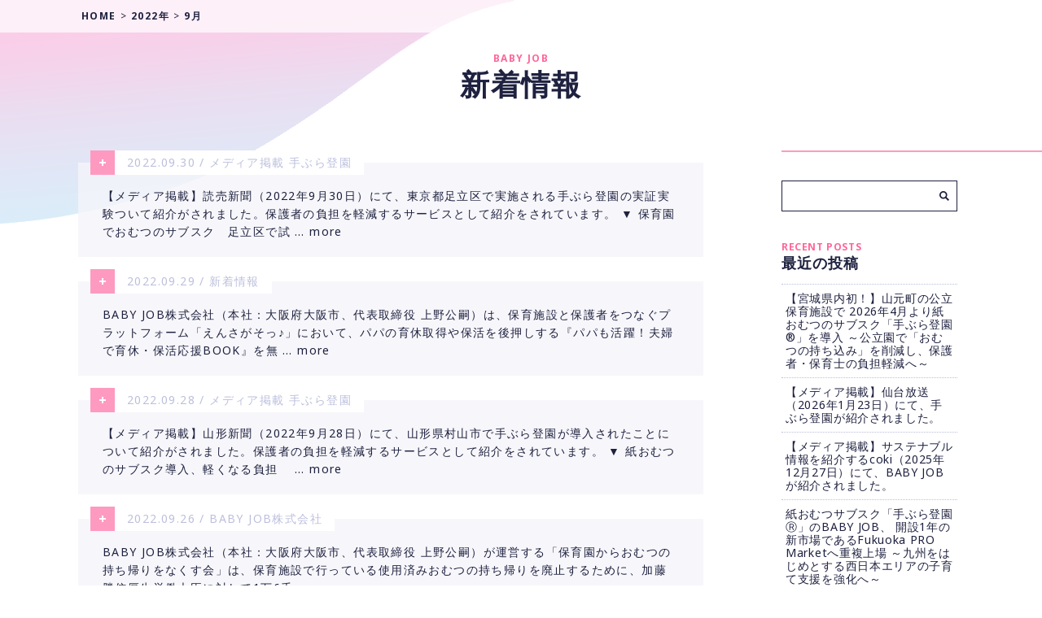

--- FILE ---
content_type: text/html; charset=UTF-8
request_url: https://baby-job.co.jp/2022/09/
body_size: 28658
content:
<!DOCTYPE html>
<html lang="ja">
<head prefix="og: http://ogp.me/ns# fb: http://ogp.me/ns/fb# article: http://ogp.me/ns/article#">
  <meta charset="UTF-8">
  <meta name="viewport" content="width=device-width,minimum-scale=1">
  <meta http-equiv="X-UA-Compatible" content="IE=edge">
  <meta name="format-detection" content="telephone=no">
  <title>  2022  9月 | BABYJOB株式会社</title>
  <!-- Google Tag Manager -->
  <script>(function(w,d,s,l,i){w[l]=w[l]||[];w[l].push({'gtm.start':
  new Date().getTime(),event:'gtm.js'});var f=d.getElementsByTagName(s)[0],
  j=d.createElement(s),dl=l!='dataLayer'?'&l='+l:'';j.async=true;j.src=
  'https://www.googletagmanager.com/gtm.js?id='+i+dl;f.parentNode.insertBefore(j,f);
  })(window,document,'script','dataLayer','GTM-WF4KH46');</script>
  <!-- End Google Tag Manager -->
  <!--css-->
  <link href="https://baby-job.co.jp/wp/wp-content/themes/ssmother/style.css" rel="stylesheet">
  <link rel="stylesheet" href="https://baby-job.co.jp/wp/wp-content/themes/ssmother/css/archive.css" type="text/css" />

  <!-- jQuery -->
  <script src="https://baby-job.co.jp/wp/wp-content/themes/ssmother/js/jquery-3.3.1.min.js"></script>

  <!-- object fit -->
  <script src="https://baby-job.co.jp/wp/wp-content/themes/ssmother/js/object-fit/ofi.min.js"></script>

  <!-- slick -->
  <link rel="stylesheet" href="https://baby-job.co.jp/wp/wp-content/themes/ssmother/css/slick/slick.css">
  <link rel="stylesheet" href="https://baby-job.co.jp/wp/wp-content/themes/ssmother/css/slick/slick-theme.less">
  <script src="https://baby-job.co.jp/wp/wp-content/themes/ssmother/js/slick/slick.min.js"></script>
<!---->
<meta name='robots' content='max-image-preview:large' />
<link rel='dns-prefetch' href='//s.w.org' />
		<script type="text/javascript">
			window._wpemojiSettings = {"baseUrl":"https:\/\/s.w.org\/images\/core\/emoji\/13.0.1\/72x72\/","ext":".png","svgUrl":"https:\/\/s.w.org\/images\/core\/emoji\/13.0.1\/svg\/","svgExt":".svg","source":{"concatemoji":"https:\/\/baby-job.co.jp\/wp\/wp-includes\/js\/wp-emoji-release.min.js?ver=5.7.11"}};
			!function(e,a,t){var n,r,o,i=a.createElement("canvas"),p=i.getContext&&i.getContext("2d");function s(e,t){var a=String.fromCharCode;p.clearRect(0,0,i.width,i.height),p.fillText(a.apply(this,e),0,0);e=i.toDataURL();return p.clearRect(0,0,i.width,i.height),p.fillText(a.apply(this,t),0,0),e===i.toDataURL()}function c(e){var t=a.createElement("script");t.src=e,t.defer=t.type="text/javascript",a.getElementsByTagName("head")[0].appendChild(t)}for(o=Array("flag","emoji"),t.supports={everything:!0,everythingExceptFlag:!0},r=0;r<o.length;r++)t.supports[o[r]]=function(e){if(!p||!p.fillText)return!1;switch(p.textBaseline="top",p.font="600 32px Arial",e){case"flag":return s([127987,65039,8205,9895,65039],[127987,65039,8203,9895,65039])?!1:!s([55356,56826,55356,56819],[55356,56826,8203,55356,56819])&&!s([55356,57332,56128,56423,56128,56418,56128,56421,56128,56430,56128,56423,56128,56447],[55356,57332,8203,56128,56423,8203,56128,56418,8203,56128,56421,8203,56128,56430,8203,56128,56423,8203,56128,56447]);case"emoji":return!s([55357,56424,8205,55356,57212],[55357,56424,8203,55356,57212])}return!1}(o[r]),t.supports.everything=t.supports.everything&&t.supports[o[r]],"flag"!==o[r]&&(t.supports.everythingExceptFlag=t.supports.everythingExceptFlag&&t.supports[o[r]]);t.supports.everythingExceptFlag=t.supports.everythingExceptFlag&&!t.supports.flag,t.DOMReady=!1,t.readyCallback=function(){t.DOMReady=!0},t.supports.everything||(n=function(){t.readyCallback()},a.addEventListener?(a.addEventListener("DOMContentLoaded",n,!1),e.addEventListener("load",n,!1)):(e.attachEvent("onload",n),a.attachEvent("onreadystatechange",function(){"complete"===a.readyState&&t.readyCallback()})),(n=t.source||{}).concatemoji?c(n.concatemoji):n.wpemoji&&n.twemoji&&(c(n.twemoji),c(n.wpemoji)))}(window,document,window._wpemojiSettings);
		</script>
		<style type="text/css">
img.wp-smiley,
img.emoji {
	display: inline !important;
	border: none !important;
	box-shadow: none !important;
	height: 1em !important;
	width: 1em !important;
	margin: 0 .07em !important;
	vertical-align: -0.1em !important;
	background: none !important;
	padding: 0 !important;
}
</style>
	<link rel='stylesheet' id='wp-block-library-css'  href='https://baby-job.co.jp/wp/wp-includes/css/dist/block-library/style.min.css?ver=5.7.11' type='text/css' media='all' />
<link rel="https://api.w.org/" href="https://baby-job.co.jp/wp-json/" /><link rel="EditURI" type="application/rsd+xml" title="RSD" href="https://baby-job.co.jp/wp/xmlrpc.php?rsd" />
<link rel="wlwmanifest" type="application/wlwmanifest+xml" href="https://baby-job.co.jp/wp/wp-includes/wlwmanifest.xml" /> 
<meta name="generator" content="WordPress 5.7.11" />
<style type="text/css">.recentcomments a{display:inline !important;padding:0 !important;margin:0 !important;}</style>
<!-- BEGIN: WP Social Bookmarking Light HEAD --><script>
    (function (d, s, id) {
        var js, fjs = d.getElementsByTagName(s)[0];
        if (d.getElementById(id)) return;
        js = d.createElement(s);
        js.id = id;
        js.src = "//connect.facebook.net/en_US/sdk.js#xfbml=1&version=v2.7";
        fjs.parentNode.insertBefore(js, fjs);
    }(document, 'script', 'facebook-jssdk'));
</script>
<style type="text/css">.wp_social_bookmarking_light{
    border: 0 !important;
    padding: 10px 0 20px 0 !important;
    margin: 0 !important;
}
.wp_social_bookmarking_light div{
    float: left !important;
    border: 0 !important;
    padding: 0 !important;
    margin: 0 5px 0px 0 !important;
    min-height: 30px !important;
    line-height: 18px !important;
    text-indent: 0 !important;
}
.wp_social_bookmarking_light img{
    border: 0 !important;
    padding: 0;
    margin: 0;
    vertical-align: top !important;
}
.wp_social_bookmarking_light_clear{
    clear: both !important;
}
#fb-root{
    display: none;
}
.wsbl_facebook_like iframe{
    max-width: none !important;
}
.wsbl_pinterest a{
    border: 0px !important;
}
</style>
<!-- END: WP Social Bookmarking Light HEAD -->
		<style type="text/css" id="wp-custom-css">
			.mT20 {
	margin-top: 20px;
}

.policy_list ol {
    list-style: decimal;
    padding-top: 5px;
    padding-left: 1.5em;
}		</style>
		</head>


<body class="archive date" id="target">
  <!-- Google Tag Manager (noscript) -->
  <noscript><iframe src="https://www.googletagmanager.com/ns.html?id=GTM-WF4KH46"
  height="0" width="0" style="display:none;visibility:hidden"></iframe></noscript>
  <!-- End Google Tag Manager (noscript) -->
  <header class="header">


    <div class="breadcrumbs cf"><!-- パン屑リスト -->
      <div class="breadcrumbs__inr inr_base_width">
        <nav id="breadcrumb"><ol itemscope itemtype="http://schema.org/BreadcrumbList"><li itemprop="itemListElement" itemscope itemtype="http://schema.org/ListItem"><a itemprop="item" href="https://baby-job.co.jp"><span itemprop="name">HOME</span></a><meta itemprop="position" content="1" /></li>&gt;<li itemprop="itemListElement" itemscope itemtype="http://schema.org/ListItem"><a itemprop="item" href="https://baby-job.co.jp/2022/"><span itemprop="name">2022年</span></a><meta itemprop="position" content="2" /></li>&gt;<li itemprop="itemListElement" itemscope itemtype="http://schema.org/ListItem"><span itemprop="name">9月</span><meta itemprop="position" content="3" /></li></ol></nav>      </div>
    </div>
    <!-- /breadcrumbs -->

    <div class="header_content">
      <div class="header_content__lower">
        <h1 class="header_content__lower__heading"><span>BABY JOB</span>新着情報</h1>
      </div>
    </div>
    <!-- /header_content -->


  </header>
  <!-- ▲END header -->

  <div class="wrapper">
    <main>
      <article>
        <section class="news">
          <div class="newslist">
            <ul class="newslist__list">
              <!-- ループ開始 -->
                            <li class="newslist__list__item">
                <div class="newslist__list__item__label">
                  <p class="newslist__list__item__label__date">2022.09.30 / <a href="https://baby-job.co.jp/information/%e3%83%a1%e3%83%87%e3%82%a3%e3%82%a2%e6%8e%b2%e8%bc%89/" rel="category tag">メディア掲載</a> <a href="https://baby-job.co.jp/information/omutsu-information/" rel="category tag">手ぶら登園</a></p>
                </div>
                <p class="newslist__list__item__read"><a href="https://baby-job.co.jp/2022/09/30/news-20220930/">【メディア掲載】読売新聞（2022年9月30日）にて、東京都足立区で実施される手ぶら登園の実証実験ついて紹介がされました。保護者の負担を軽減するサービスとして紹介をされています。 ▼ 保育園でおむつのサブスク　足立区で試 &#8230; more </a></p>
              </li>

              <!-- “else”部分を除いたループ終了 -->
                            <li class="newslist__list__item">
                <div class="newslist__list__item__label">
                  <p class="newslist__list__item__label__date">2022.09.29 / <a href="https://baby-job.co.jp/information/" rel="category tag">新着情報</a></p>
                </div>
                <p class="newslist__list__item__read"><a href="https://baby-job.co.jp/2022/09/29/news-20220929/">BABY JOB株式会社（本社：大阪府大阪市、代表取締役 上野公嗣）は、保育施設と保護者をつなぐプラットフォーム「えんさがそっ♪」において、パパの育休取得や保活を後押しする『パパも活躍！夫婦で育休・保活応援BOOK』を無 &#8230; more </a></p>
              </li>

              <!-- “else”部分を除いたループ終了 -->
                            <li class="newslist__list__item">
                <div class="newslist__list__item__label">
                  <p class="newslist__list__item__label__date">2022.09.28 / <a href="https://baby-job.co.jp/information/%e3%83%a1%e3%83%87%e3%82%a3%e3%82%a2%e6%8e%b2%e8%bc%89/" rel="category tag">メディア掲載</a> <a href="https://baby-job.co.jp/information/omutsu-information/" rel="category tag">手ぶら登園</a></p>
                </div>
                <p class="newslist__list__item__read"><a href="https://baby-job.co.jp/2022/09/28/news-20220928/">【メディア掲載】山形新聞（2022年9月28日）にて、山形県村山市で手ぶら登園が導入されたことについて紹介がされました。保護者の負担を軽減するサービスとして紹介をされています。 ▼ 紙おむつのサブスク導入、軽くなる負担　 &#8230; more </a></p>
              </li>

              <!-- “else”部分を除いたループ終了 -->
                            <li class="newslist__list__item">
                <div class="newslist__list__item__label">
                  <p class="newslist__list__item__label__date">2022.09.26 / <a href="https://baby-job.co.jp/information/babyjob-information/" rel="category tag">BABY JOB株式会社</a></p>
                </div>
                <p class="newslist__list__item__read"><a href="https://baby-job.co.jp/2022/09/26/news-20220926-2/">BABY JOB株式会社（本社：大阪府大阪市、代表取締役 上野公嗣）が運営する「保育園からおむつの持ち帰りをなくす会」は、保育施設で行っている使用済みおむつの持ち帰りを廃止するために、加藤勝信厚生労働大臣に対して1万6千 &#8230; more </a></p>
              </li>

              <!-- “else”部分を除いたループ終了 -->
                            <li class="newslist__list__item">
                <div class="newslist__list__item__label">
                  <p class="newslist__list__item__label__date">2022.09.26 / <a href="https://baby-job.co.jp/information/" rel="category tag">新着情報</a></p>
                </div>
                <p class="newslist__list__item__read"><a href="https://baby-job.co.jp/2022/09/26/news-20220926/">保育施設と保護者をつなぐプラットフォーム『えんさがそっ♪』を運営するBABY JOB株式会社（本社：大阪府大阪市、代表取締役 上野公嗣）が全国の保護者2,875名を対象に行った調査で、「保活*は誰が行ったか」という質問に &#8230; more </a></p>
              </li>

              <!-- “else”部分を除いたループ終了 -->
                            <li class="newslist__list__item">
                <div class="newslist__list__item__label">
                  <p class="newslist__list__item__label__date">2022.09.15 / <a href="https://baby-job.co.jp/information/omutsu-information/" rel="category tag">手ぶら登園</a></p>
                </div>
                <p class="newslist__list__item__read"><a href="https://baby-job.co.jp/2022/09/15/news-20220915/">BABY JOB株式会社（本社：大阪府大阪市、代表取締役 上野公嗣）は、2022年9月より山形県村山市の公立保育施設において、保育施設向け紙おむつのサブスク「手ぶら登園」が利用されることをお知らせします。東北地方の公立保 &#8230; more </a></p>
              </li>

              <!-- “else”部分を除いたループ終了 -->
                            <li class="newslist__list__item">
                <div class="newslist__list__item__label">
                  <p class="newslist__list__item__label__date">2022.09.14 / <a href="https://baby-job.co.jp/information/babyjob-information/" rel="category tag">BABY JOB株式会社</a> <a href="https://baby-job.co.jp/information/%e3%83%a1%e3%83%87%e3%82%a3%e3%82%a2%e6%8e%b2%e8%bc%89/" rel="category tag">メディア掲載</a></p>
                </div>
                <p class="newslist__list__item__read"><a href="https://baby-job.co.jp/2022/09/14/news-20220914/">【メディア掲載】 NEXs Tokyo「VISIONING VOICE」（2022年9月14日）にて、BABYJOBが取り上げられました。動画では、3つの「カクシン（核心・革新・確信）」について、代表上野からお話させてい &#8230; more </a></p>
              </li>

              <!-- “else”部分を除いたループ終了 -->
                            <li class="newslist__list__item">
                <div class="newslist__list__item__label">
                  <p class="newslist__list__item__label__date">2022.09.11 / <a href="https://baby-job.co.jp/information/%e3%83%a1%e3%83%87%e3%82%a3%e3%82%a2%e6%8e%b2%e8%bc%89/" rel="category tag">メディア掲載</a> <a href="https://baby-job.co.jp/information/omutsu-information/" rel="category tag">手ぶら登園</a></p>
                </div>
                <p class="newslist__list__item__read"><a href="https://baby-job.co.jp/2022/09/11/news-20220911/">【メディア掲載】読売新聞オンライン（2022年9月11日）にて、愛知県豊橋市と行う手ぶら登園の実証実験が紹介されました。保護者、保育士の負担を軽減するサービスとして紹介をされています。 ▼ おむつ保育園へ定額配送　保護者 &#8230; more </a></p>
              </li>

              <!-- “else”部分を除いたループ終了 -->
                            <li class="newslist__list__item">
                <div class="newslist__list__item__label">
                  <p class="newslist__list__item__label__date">2022.09.07 / <a href="https://baby-job.co.jp/information/%e3%83%a1%e3%83%87%e3%82%a3%e3%82%a2%e6%8e%b2%e8%bc%89/" rel="category tag">メディア掲載</a> <a href="https://baby-job.co.jp/information/omutsu-information/" rel="category tag">手ぶら登園</a></p>
                </div>
                <p class="newslist__list__item__read"><a href="https://baby-job.co.jp/2022/09/07/news-20220907/">【メディア掲載】CBCテレビ「チャント！」（2022年9月7日）にて、愛知県豊橋市と行う手ぶら登園の実証実験が紹介されました。保護者、保育士の負担を軽減するサービスとして紹介をされています。</a></p>
              </li>

              <!-- “else”部分を除いたループ終了 -->
                            <li class="newslist__list__item">
                <div class="newslist__list__item__label">
                  <p class="newslist__list__item__label__date">2022.09.06 / <a href="https://baby-job.co.jp/information/omutsu-information/" rel="category tag">手ぶら登園</a></p>
                </div>
                <p class="newslist__list__item__read"><a href="https://baby-job.co.jp/2022/09/06/news-20220906/">BABY JOB株式会社（本社：大阪府大阪市、代表取締役 上野公嗣）は、2022年8月より神奈川県大和市の全ての公立保育施設において、希望者を対象に保育施設向け紙おむつのサブスク「手ぶら登園」が利用されることをお知らせし &#8230; more </a></p>
              </li>

              <!-- “else”部分を除いたループ終了 -->
                          </ul>

            <div class="pagination">
              <span aria-current="page" class="page-numbers current">1</span>
<a class="page-numbers" href="https://baby-job.co.jp/2022/09/page/2/">2</a>
<a class="next page-numbers" href="https://baby-job.co.jp/2022/09/page/2/"><span>NEXT</span></a>            </div>
            <!-- /pagination -->
          </div>
          <!-- /newslist -->
        </section>
        <!-- /news -->
      </article>
    </main>
    <!-- ▲END main -->

<aside>
  <nav class="snav">
    <ul class="sidebar">
<li id="search-2" class="widget widget_search"><form role="search" method="get" id="searchform" action="/" >
  <input type="text" value="" name="s" id="searchform_input" class="s" />
  <input type="submit" id="searchform_btn" class="searchsubmit" value="" />
</form>
</li>

		<li id="recent-posts-2" class="widget widget_recent_entries">
		<h2 class="widgettitle">最近の投稿</h2>

		<ul>
											<li>
					<a href="https://baby-job.co.jp/2026/01/23/news-20260123-2/">【宮城県内初！】山元町の公立保育施設で 2026年4月より紙おむつのサブスク「手ぶら登園®」を導入 ～公立園で「おむつの持ち込み」を削減し、保護者・保育士の負担軽減へ～</a>
									</li>
											<li>
					<a href="https://baby-job.co.jp/2026/01/23/news-20260123/">【メディア掲載】仙台放送（2026年1月23日）にて、手ぶら登園が紹介されました。</a>
									</li>
											<li>
					<a href="https://baby-job.co.jp/2025/12/27/news-20251227/">【メディア掲載】サステナブル情報を紹介するcoki（2025年12月27日）にて、BABY JOBが紹介されました。</a>
									</li>
											<li>
					<a href="https://baby-job.co.jp/2025/12/26/news-20251226/">紙おむつサブスク「手ぶら登園Ⓡ」のBABY JOB、 開設1年の新市場であるFukuoka PRO Marketへ重複上場 ～九州をはじめとする西日本エリアの子育て支援を強化へ～</a>
									</li>
											<li>
					<a href="https://baby-job.co.jp/2025/12/23/news-20251223/">保育士が使いやすい専用おむつを採用したサブスク「手ぶら登園Ⓡ」、 静岡県沼津市で2026年1月からスタート ～保護者の負担軽減を目指す～</a>
									</li>
					</ul>

		</li>
<li id="recent-comments-2" class="widget widget_recent_comments"><h2 class="widgettitle">最近のコメント</h2>
<ul id="recentcomments"></ul></li>
<li id="archives-2" class="widget widget_archive"><h2 class="widgettitle">アーカイブ</h2>

			<ul>
					<li><a href='https://baby-job.co.jp/2026/01/'>2026年1月</a></li>
	<li><a href='https://baby-job.co.jp/2025/12/'>2025年12月</a></li>
	<li><a href='https://baby-job.co.jp/2025/11/'>2025年11月</a></li>
	<li><a href='https://baby-job.co.jp/2025/10/'>2025年10月</a></li>
	<li><a href='https://baby-job.co.jp/2025/09/'>2025年9月</a></li>
	<li><a href='https://baby-job.co.jp/2025/08/'>2025年8月</a></li>
	<li><a href='https://baby-job.co.jp/2025/07/'>2025年7月</a></li>
	<li><a href='https://baby-job.co.jp/2025/06/'>2025年6月</a></li>
	<li><a href='https://baby-job.co.jp/2025/05/'>2025年5月</a></li>
	<li><a href='https://baby-job.co.jp/2025/04/'>2025年4月</a></li>
	<li><a href='https://baby-job.co.jp/2025/03/'>2025年3月</a></li>
	<li><a href='https://baby-job.co.jp/2025/02/'>2025年2月</a></li>
	<li><a href='https://baby-job.co.jp/2025/01/'>2025年1月</a></li>
	<li><a href='https://baby-job.co.jp/2024/12/'>2024年12月</a></li>
	<li><a href='https://baby-job.co.jp/2024/11/'>2024年11月</a></li>
	<li><a href='https://baby-job.co.jp/2024/10/'>2024年10月</a></li>
	<li><a href='https://baby-job.co.jp/2024/09/'>2024年9月</a></li>
	<li><a href='https://baby-job.co.jp/2024/08/'>2024年8月</a></li>
	<li><a href='https://baby-job.co.jp/2024/07/'>2024年7月</a></li>
	<li><a href='https://baby-job.co.jp/2024/06/'>2024年6月</a></li>
	<li><a href='https://baby-job.co.jp/2024/05/'>2024年5月</a></li>
	<li><a href='https://baby-job.co.jp/2024/04/'>2024年4月</a></li>
	<li><a href='https://baby-job.co.jp/2024/03/'>2024年3月</a></li>
	<li><a href='https://baby-job.co.jp/2024/02/'>2024年2月</a></li>
	<li><a href='https://baby-job.co.jp/2024/01/'>2024年1月</a></li>
	<li><a href='https://baby-job.co.jp/2023/12/'>2023年12月</a></li>
	<li><a href='https://baby-job.co.jp/2023/11/'>2023年11月</a></li>
	<li><a href='https://baby-job.co.jp/2023/10/'>2023年10月</a></li>
	<li><a href='https://baby-job.co.jp/2023/09/'>2023年9月</a></li>
	<li><a href='https://baby-job.co.jp/2023/08/'>2023年8月</a></li>
	<li><a href='https://baby-job.co.jp/2023/07/'>2023年7月</a></li>
	<li><a href='https://baby-job.co.jp/2023/06/'>2023年6月</a></li>
	<li><a href='https://baby-job.co.jp/2023/05/'>2023年5月</a></li>
	<li><a href='https://baby-job.co.jp/2023/04/'>2023年4月</a></li>
	<li><a href='https://baby-job.co.jp/2023/03/'>2023年3月</a></li>
	<li><a href='https://baby-job.co.jp/2023/02/'>2023年2月</a></li>
	<li><a href='https://baby-job.co.jp/2023/01/'>2023年1月</a></li>
	<li><a href='https://baby-job.co.jp/2022/12/'>2022年12月</a></li>
	<li><a href='https://baby-job.co.jp/2022/11/'>2022年11月</a></li>
	<li><a href='https://baby-job.co.jp/2022/10/'>2022年10月</a></li>
	<li><a href='https://baby-job.co.jp/2022/09/' aria-current="page">2022年9月</a></li>
	<li><a href='https://baby-job.co.jp/2022/08/'>2022年8月</a></li>
	<li><a href='https://baby-job.co.jp/2022/07/'>2022年7月</a></li>
	<li><a href='https://baby-job.co.jp/2022/06/'>2022年6月</a></li>
	<li><a href='https://baby-job.co.jp/2022/05/'>2022年5月</a></li>
	<li><a href='https://baby-job.co.jp/2022/04/'>2022年4月</a></li>
	<li><a href='https://baby-job.co.jp/2022/03/'>2022年3月</a></li>
	<li><a href='https://baby-job.co.jp/2022/02/'>2022年2月</a></li>
	<li><a href='https://baby-job.co.jp/2022/01/'>2022年1月</a></li>
	<li><a href='https://baby-job.co.jp/2021/12/'>2021年12月</a></li>
	<li><a href='https://baby-job.co.jp/2021/11/'>2021年11月</a></li>
	<li><a href='https://baby-job.co.jp/2021/10/'>2021年10月</a></li>
	<li><a href='https://baby-job.co.jp/2021/09/'>2021年9月</a></li>
	<li><a href='https://baby-job.co.jp/2021/08/'>2021年8月</a></li>
	<li><a href='https://baby-job.co.jp/2021/07/'>2021年7月</a></li>
	<li><a href='https://baby-job.co.jp/2021/06/'>2021年6月</a></li>
	<li><a href='https://baby-job.co.jp/2021/04/'>2021年4月</a></li>
	<li><a href='https://baby-job.co.jp/2021/03/'>2021年3月</a></li>
	<li><a href='https://baby-job.co.jp/2021/02/'>2021年2月</a></li>
	<li><a href='https://baby-job.co.jp/2021/01/'>2021年1月</a></li>
	<li><a href='https://baby-job.co.jp/2020/12/'>2020年12月</a></li>
	<li><a href='https://baby-job.co.jp/2020/11/'>2020年11月</a></li>
	<li><a href='https://baby-job.co.jp/2020/10/'>2020年10月</a></li>
	<li><a href='https://baby-job.co.jp/2020/09/'>2020年9月</a></li>
	<li><a href='https://baby-job.co.jp/2020/08/'>2020年8月</a></li>
	<li><a href='https://baby-job.co.jp/2020/07/'>2020年7月</a></li>
	<li><a href='https://baby-job.co.jp/2020/06/'>2020年6月</a></li>
	<li><a href='https://baby-job.co.jp/2020/05/'>2020年5月</a></li>
	<li><a href='https://baby-job.co.jp/2020/04/'>2020年4月</a></li>
	<li><a href='https://baby-job.co.jp/2020/03/'>2020年3月</a></li>
	<li><a href='https://baby-job.co.jp/2020/02/'>2020年2月</a></li>
	<li><a href='https://baby-job.co.jp/2019/11/'>2019年11月</a></li>
	<li><a href='https://baby-job.co.jp/2019/10/'>2019年10月</a></li>
	<li><a href='https://baby-job.co.jp/2019/09/'>2019年9月</a></li>
	<li><a href='https://baby-job.co.jp/2019/08/'>2019年8月</a></li>
	<li><a href='https://baby-job.co.jp/2019/07/'>2019年7月</a></li>
	<li><a href='https://baby-job.co.jp/2019/05/'>2019年5月</a></li>
			</ul>

			</li>
<li id="categories-2" class="widget widget_categories"><h2 class="widgettitle">カテゴリー</h2>

			<ul>
					<li class="cat-item cat-item-4"><a href="https://baby-job.co.jp/information/babyjob-information/">BABY JOB株式会社</a>
</li>
	<li class="cat-item cat-item-16"><a href="https://baby-job.co.jp/information/%e3%81%88%e3%82%93%e3%81%95%e3%81%8c%e3%81%9d%e3%81%a3%e2%99%aa/">えんさがそっ♪</a>
</li>
	<li class="cat-item cat-item-17"><a href="https://baby-job.co.jp/information/%e3%83%97%e3%83%ac%e3%82%b9%e3%83%aa%e3%83%aa%e3%83%bc%e3%82%b9/">プレスリリース</a>
</li>
	<li class="cat-item cat-item-7"><a href="https://baby-job.co.jp/information/%e3%83%a1%e3%83%87%e3%82%a3%e3%82%a2%e6%8e%b2%e8%bc%89/">メディア掲載</a>
</li>
	<li class="cat-item cat-item-5"><a href="https://baby-job.co.jp/information/omutsu-information/">手ぶら登園</a>
</li>
	<li class="cat-item cat-item-1"><a href="https://baby-job.co.jp/information/">新着情報</a>
</li>
	<li class="cat-item cat-item-15"><a href="https://baby-job.co.jp/information/%e8%aa%b0%e3%81%a7%e3%82%82%e6%b1%ba%e6%b8%88-information/">誰でも決済</a>
</li>
			</ul>

			</li>
    </ul>
  </nav>
  <!-- /snav -->
</aside>
<!-- ▲END aside -->
  </div>
  <!-- ▲END wrapper -->

<!-- responsive menu -->
<script>
  $('.nav-button').on('click',function(){
    if( $(this).hasClass('active') ){
      $(this).removeClass('active');
      $('.nav-wrap').addClass('close').removeClass('open');
    }else {
      $(this).addClass('active');
      $('.nav-wrap').addClass('open').removeClass('close');
    }
  });
</script>
<!-- ▲END responsive menu -->

<!-- page scroll -->
<script>
  $('a[href^="#"]').not('.noscroll').on('click', function() {
   var speed = 300;
   var easing = 'swing';
   var href= $(this).attr("href");
   var target = $(href == "#" || href == "" ? 'html' : href);
   var position = target.offset().top;
   $('html, body').animate({scrollTop:position}, speed, easing);
   return false;
  });
</script>
<!-- ▲END page scroll -->

<!-- object fit -->
<script>
  objectFitImages('.fit-img');
</script>
<!-- ▲END object fit -->

<!-- slick -->
<script type="text/javascript" charset="utf-8">
$(function() {
    $('.slick-slider').slick({
      arrows: false,
      autoplay: true,
      dots: false,
      speed: 300,
      fade: true,
      cssEase: 'linear'
    });
});
</script>
<!-- ▲END slick -->

<!-- JSON-LD -->
<script type="application/ld+json">
{
  "@context": "http://schema.org",
  "@type": "Organization",
  "name": "",
  "url": "https://baby-job.co.jp/2022/09/",
  "description": "",
  "logo": "/wp-content/themes/ssmother/images/common/img_logo01.png",
  "sameAs": [
    "https://www.facebook.com/babyjob.japan/",
    "https://twitter.com/babyjob_"
  ]
}
</script>
<!-- ▲END JSON-LD -->


<!-- BEGIN: WP Social Bookmarking Light FOOTER -->    <script>!function(d,s,id){var js,fjs=d.getElementsByTagName(s)[0],p=/^http:/.test(d.location)?'http':'https';if(!d.getElementById(id)){js=d.createElement(s);js.id=id;js.src=p+'://platform.twitter.com/widgets.js';fjs.parentNode.insertBefore(js,fjs);}}(document, 'script', 'twitter-wjs');</script><!-- END: WP Social Bookmarking Light FOOTER -->
<script type='text/javascript' src='https://baby-job.co.jp/wp/wp-includes/js/wp-embed.min.js?ver=5.7.11' id='wp-embed-js'></script>
</body>
</html>


--- FILE ---
content_type: text/css
request_url: https://baby-job.co.jp/wp/wp-content/themes/ssmother/style.css
body_size: 58625
content:
@charset "UTF-8";
/*
Theme Name: SUPER STRONG MOTHER
Theme URI:
Author:
Author URI:
Description:
Version: 1.0
*/
/*---font------------------------------------------------------------------*/
@import url("https://fonts.googleapis.com/css?family=Noto+Sans:400,700");
/*---base------------------------------------------------------------------*/
/* reset
========================================================================== */
body,
div,
pre,
p,
blockquote,
dl,
dt,
dd,
ul,
ol,
li,
h1,
h2,
h3,
h4,
h5,
h6,
form,
fieldset,
th,
td,
figure,
figcaption {
  margin: 0;
  padding: 0;
}

input,
textarea {
  margin: 0;
  font-size: 100%;
}

label {
  cursor: pointer;
}

table {
  border-collapse: collapse;
  border-spacing: 0;
  font-size: 100%;
}

fieldset,
img {
  border: 0;
}

img {
  max-width: 100%;
  height: auto;
  vertical-align: top;
}

address,
caption,
cite,
code,
dfn,
em,
th,
var {
  font-style: normal;
  font-weight: normal;
}

ol,
ul {
  list-style: none;
}

caption,
th {
  text-align: left;
}

h1,
h2,
h3,
h4,
h5,
h6 {
  font-size: 100%;
  font-weight: normal;
}

q:after,
q:before {
  content: '';
}

a,
input {
  outline: none;
}

input,
textarea {
  border-radius: 0;
}

input[type="button"],
input[type="submit"] {
  -webkit-appearance: none;
  border: none;
  cursor: pointer;
}

abbr,
acronym {
  border: 0;
}

html {
  font-size: 62.5%;
  -webkit-tap-highlight-color: transparent;
  -moz-box-sizing: border-box;
  -webkit-box-sizing: border-box;
  box-sizing: border-box;
}

*,
*:after,
*:before {
  -moz-box-sizing: border-box;
  -webkit-box-sizing: border-box;
  box-sizing: border-box;
}

body {
  font-family: "Noto Sans", sans-serif, "Helvetica Neue", "Segoe UI", "ヒラギノ角ゴ ProN W3", Hiragino Kaku Gothic ProN, Arial, "メイリオ", Meiryo, sans-serif;
  font-size: 1.4rem;
  line-height: 1.6;
  letter-spacing: .1em;
  color: #1E213F;
  word-wrap: break-word;
  overflow-wrap: break-word;
  -webkit-text-size-adjust: 100%;
  font-style: normal;
  font-weight: 400;
}

@media screen and (max-width: 767px) {
  body {
    font-size: 1.4rem;
  }
}

a {
  color: #5C77FB;
  text-decoration: none;
  -webkit-tap-highlight-color: transparent;
  -webkit-transition-property: all;
  transition-property: all;
  -webkit-transition-duration: .5s;
  transition-duration: .5s;
}

a:hover {
  opacity: 0.7;
}

/* all
---------------------------------------------------------------------------------------*/
.text_center {
  text-align: center;
}

.text_right {
  text-align: right;
}

.text_left {
  text-align: left;
}

@media screen and (max-width: 767px) {
  .pc_only {
    display: none !important;
  }
}

@media screen and (min-width: 768px) {
  .sp_only {
    display: none !important;
  }
}

/* animate
---------------------------------------------------------------------------------------*/
.fade_first_message,
.fadebox {
  opacity: 0;
}

.animated {
  -webkit-animation-duration: 1s;
  animation-duration: 1s;
  -webkit-animation-fill-mode: both;
  animation-fill-mode: both;
}

.animated-slow {
  -webkit-animation-duration: 3s;
  animation-duration: 3s;
  -webkit-animation-fill-mode: both;
  animation-fill-mode: both;
}

.animated.infinite {
  -webkit-animation-iteration-count: infinite;
  animation-iteration-count: infinite;
}

@-webkit-keyframes fadeIn {
  from {
    opacity: 0;
  }
  to {
    opacity: 1;
  }
}

@keyframes fadeIn {
  from {
    opacity: 0;
  }
  to {
    opacity: 1;
  }
}

.fadeIn {
  -webkit-animation-name: fadeIn;
  animation-name: fadeIn;
}

@-webkit-keyframes fadeInUp {
  from {
    opacity: 0;
    -webkit-transform: translate3d(0, 15px, 0);
    transform: translate3d(0, 15px, 0);
  }
  to {
    opacity: 1;
    -webkit-transform: none;
    transform: none;
  }
}

@keyframes fadeInUp {
  from {
    opacity: 0;
    -webkit-transform: translate3d(0, 15px, 0);
    transform: translate3d(0, 15px, 0);
  }
  to {
    opacity: 1;
    -webkit-transform: none;
    transform: none;
  }
}

.fadeInUp {
  -webkit-animation-name: fadeInUp;
  animation-name: fadeInUp;
}

/* layout
---------------------------------------------------------------------------------------*/
.inr_base_width {
  max-width: 1120px;
  width: 100%;
  padding-left: 20px;
  padding-right: 20px;
  margin: 0 auto;
}

.sectionblock {
  padding-top: 120px;
  padding-bottom: 120px;
}

@media screen and (max-width: 767px) {
  .sectionblock {
    padding-top: 60px;
    padding-bottom: 60px;
  }
}

.inr_hover_width {
  max-width: 1120px;
  width: 100%;
  padding-left: 20px;
  padding-right: 20px;
  margin: -80px auto 0;
}

@media screen and (max-width: 767px) {
  .inr_hover_width {
    margin: -20px auto 0;
  }
}

.sectionblock_hover {
  margin-top: -80px;
  padding-bottom: 120px;
  position: relative;
}
.entry-form .sectionblock_hover {
  margin-top: 0;
}

@media screen and (max-width: 767px) {
  .sectionblock_hover {
    margin-top: -20px;
    padding-bottom: 120px;
  }
}

body.page-template-default main,
body.error404 main {
  background: url(images/common/bg_gradation_bottom.png) right bottom no-repeat;
}

body.archive .wrapper,
body.single .wrapper,
body.search .wrapper {
  width: 100%;
  display: -webkit-flex;
  display: flex;
  -webkit-flex-wrap: nowrap;
  /* Safari */
  flex-wrap: nowrap;
  -webkit-justify-content: space-between;
  /* Safari */
  justify-content: space-between;
  background: url(images/common/bg_gradation_bottom.png) right bottom no-repeat;
}

@media screen and (max-width: 767px) {
  body.archive .wrapper,
  body.single .wrapper,
  body.search .wrapper {
    -webkit-flex-wrap: wrap;
    /* Safari */
    flex-wrap: wrap;
  }
}

body.archive .wrapper main,
body.single .wrapper main,
body.search .wrapper main {
  width: 70%;
  padding-left: 5%;
  padding-bottom: 120px;
  display: -webkit-flex;
  display: flex;
  -webkit-flex-wrap: nowrap;
  /* Safari */
  flex-wrap: nowrap;
  -webkit-justify-content: center;
  /* Safari */
  justify-content: center;
}

@media screen and (max-width: 767px) {
  body.archive .wrapper main,
  body.single .wrapper main,
  body.search .wrapper main {
    width: 100%;
    padding-right: 5%;
    padding-left: 5%;
  }
}

body.archive .wrapper main article,
body.single .wrapper main article,
body.search .wrapper main article {
  max-width: 768px;
  width: 100%;
}

body.archive .wrapper aside,
body.single .wrapper aside,
body.search .wrapper aside {
  width: 25%;
  border-top: 2px solid #FE9AC0;
  padding-right: 5%;
  padding-bottom: 120px;
  display: -webkit-flex;
  display: flex;
  -webkit-flex-wrap: nowrap;
  /* Safari */
  flex-wrap: nowrap;
  -webkit-justify-content: flex-start;
  /* Safari */
  justify-content: flex-start;
}

@media screen and (max-width: 767px) {
  body.archive .wrapper aside,
  body.single .wrapper aside,
  body.search .wrapper aside {
    width: 100%;
    padding-right: 5%;
    padding-left: 5%;
  }
}

body.archive .wrapper aside nav,
body.single .wrapper aside nav,
body.search .wrapper aside nav {
  max-width: 216px;
  width: 100%;
}

/* clearfix
---------------------------------------------------------------------------------------*/
.clr:after {
  content: " ";
  display: block;
  height: 0;
  line-height: 0;
  clear: both;
  visibility: hidden;
}

.clr {
  display: inline-block;
  min-height: 1%;
}

/* Hides from IE-mac \*/
* html .clr {
  height: 1%;
}

.clr {
  display: block;
}

/* btn
---------------------------------------------------------------------------------------*/
/*

  リンクボタンベース

*/
.linkbtn_base {
  width: 100%;
  text-align: center;
}

.linkbtn_base a {
  font-weight: bold;
  line-height: 1.2;
  display: inline-block;
  padding: 19px 44px;
  border: 1px solid #1E213F;
  color: #1E213F;
  position: relative;
  -webkit-transition-property: all;
  transition-property: all;
  -webkit-transition-duration: .5s;
  transition-duration: .5s;
}

.linkbtn_base a:after {
  position: absolute;
  top: 50%;
  right: -11px;
  transform: translateY(-50%) translateX(0%);
  content: '';
  display: block;
  width: 23px;
  height: 8px;
  background: url(images/common/icon_arrow_link_text.svg) center no-repeat;
  background-size: 23px 8px;
  -webkit-transition-property: all;
  transition-property: all;
  -webkit-transition-duration: .5s;
  transition-duration: .5s;
}

.linkbtn_base a:hover {
  background: rgba(92, 119, 251, 0.1);
}

.linkbtn_base a:hover:after {
  right: -17px;
}

/*

  リンクボタンベース

*/
.linkbtn_general a {
  font-weight: bold;
  line-height: 1.2;
  display: inline-block;
  padding: 19px 44px;
  border: 1px solid #1E213F;
  color: #1E213F;
  position: relative;
  -webkit-transition-property: all;
  transition-property: all;
  -webkit-transition-duration: .5s;
  transition-duration: .5s;
}

.linkbtn_general a:after {
  position: absolute;
  top: 50%;
  right: -11px;
  transform: translateY(-50%) translateX(0%);
  content: '';
  display: block;
  width: 23px;
  height: 8px;
  background: url(images/common/icon_arrow_link_text.svg) center no-repeat;
  background-size: 23px 8px;
  -webkit-transition-property: all;
  transition-property: all;
  -webkit-transition-duration: .5s;
  transition-duration: .5s;
}

.linkbtn_general a:hover {
  background: rgba(92, 119, 251, 0.1);
}

.linkbtn_general a:hover:after {
  right: -17px;
}

/* header
---------------------------------------------------------------------------------------*/
/*

  ナビゲーションバー

*/
.navbar {
  position: fixed;
  width: 100%;
  background: rgba(255, 255, 255, 0.7);
  z-index: 5;
  box-shadow: 0px 3px 6px rgba(0, 0, 0, 0.1);
}

.navbar__inr {
  padding-top: 15px;
  padding-bottom: 15px;
  display: -webkit-flex;
  display: flex;
  -webkit-flex-wrap: nowrap;
  /* Safari */
  flex-wrap: nowrap;
  -webkit-justify-content: space-between;
  /* Safari */
  justify-content: space-between;
  -webkit-align-items: center;
  /* Safari */
  align-items: center;
}

.navbar__inr__logo {
  width: 260px;
}

.navbar__inr__sns_pc {
  width: 90px;
  display: -webkit-flex;
  display: flex;
  -webkit-flex-wrap: nowrap;
  /* Safari */
  flex-wrap: nowrap;
  -webkit-justify-content: space-between;
  /* Safari */
  justify-content: space-between;
}

.navbar__inr__sns_pc img {
  width: 40px;
  height: 40px;
}

/*

  ナビゲーション

*/
.nav-button {
  display: none;
}

@media screen and (max-width: 767px) {
  .gnav {
    padding: 15px 5%;
  }
}

.menu a {
  text-decoration: none;
  font-size: 14px;
  font-weight: bold;
  color: #1E213F;
}

.menu li {
  display: inline-block;
  margin: 0 7px;
}

.sns_sp {
  width: 90px;
  display: -webkit-flex;
  display: flex;
  -webkit-flex-wrap: nowrap;
  /* Safari */
  flex-wrap: nowrap;
  -webkit-justify-content: space-between;
  /* Safari */
  justify-content: space-between;
}

.sns_sp img {
  width: 40px;
  height: 40px;
}

.nav-wrap.open {
  display: block;
}

.nav-wrap.close {
  display: none;
}

@media screen and (min-width: 768px) {
  .nav-wrap {
    display: block !important;
  }
}

.content {
  padding: 20px;
}

@media screen and (max-width: 767px) {
  .nav-button {
    display: block;
    cursor: pointer;
  }
  .nav-wrap {
    position: fixed;
    left: 0;
    top: 0;
    display: none;
    z-index: 10;
    background-color: rgba(0, 0, 0, 0.7);
    width: 100%;
    height: 100%;
  }
  .nav-wrap .nav {
    height: 100%;
    position: relative;
    overflow-x: hidden;
    overflow-y: auto;
  }
  .nav-wrap .menu li {
    display: block;
    margin: 1.6em 0;
  }
  .nav-wrap .menu li a {
    color: #fff;
    font-size: 18px;
  }
  /*メニューボタンのエフェクト*/
  .nav-button,
  .nav-button span {
    display: inline-block;
    transition: all 0.4s;
    box-sizing: border-box;
  }
  .nav-button {
    z-index: 20;
    position: relative;
    width: 40px;
    height: 36px;
  }
  .nav-button span {
    position: absolute;
    left: 0;
    width: 100%;
    height: 4px;
    background-color: #FE9AC0;
    border-radius: 2px;
  }
  .nav-button span:nth-of-type(1) {
    top: 0;
  }
  .nav-button span:nth-of-type(2) {
    top: 16px;
  }
  .nav-button span:nth-of-type(3) {
    bottom: 0;
  }
  .nav-button.active span:nth-of-type(1) {
    -webkit-transform: translateY(16px) rotate(-45deg);
    transform: translateY(16px) rotate(-45deg);
  }
  .nav-button.active span:nth-of-type(2) {
    opacity: 0;
  }
  .nav-button.active span:nth-of-type(3) {
    -webkit-transform: translateY(-16px) rotate(45deg);
    transform: translateY(-16px) rotate(45deg);
  }
}

/*

  パン屑リスト

*/
.breadcrumbs {
  position: relative;
  width: 100%;
  background: rgba(255, 255, 255, 0.7);
  z-index: 1;
}

.breadcrumbs__inr {
  padding-top: 13px;
  padding-bottom: 13px;
  font-size: 1.2rem;
  line-height: 1.2;
}

.breadcrumbs__inr ol {
  display: -webkit-flex;
  display: flex;
}

.breadcrumbs__inr ol li {
  margin: 0 5px;
}

.breadcrumbs__inr ol li:first-child {
  margin-left: 0;
}

.breadcrumbs__inr ol li:last-child {
  margin-right: 0;
}

.breadcrumbs__inr ol li span,
.breadcrumbs__inr ol li a {
  font-weight: bold;
  color: #1E213F;
}

/*

  ヘッダーコンテンツ

*/
.header_content {
  display: inline-block;
  width: 100%;
}

.header_content__home p {
  width: 100%;
}

.header_content__home p img {
  width: 100%;
}

.header_content__lower {
  display: -webkit-flex;
  /* Safari */
  display: flex;
  -webkit-justify-content: center;
  /* Safari */
  justify-content: center;
  -webkit-align-items: center;
  /* Safari */
  align-items: center;
}

.header_content__lower__heading {
  font-size: 3.6rem;
  line-height: 1.2;
  font-weight: bold;
  text-align: center;
}

@media screen and (max-width: 767px) {
  .header_content__lower__heading {
    font-size: 2.6rem;
  }
}

.header_content__lower__heading span {
  font-size: 1.2rem;
  color: #FF6699;
  display: block;
  margin-bottom: 3px;
}

body.contact .header_content__lower,
body.contact-check .header_content__lower,
body.contact-send .header_content__lower,
body.contact-error .header_content__lower,
body.entry-form .header_content__lower,
body.entry-check .header_content__lower,
body.entry-send .header_content__lower,
body.entry-error .header_content__lower {
  padding-top: 155px !important;
  padding-bottom: 195px !important;
}

body.contact .header_content__lower:before,
body.contact-check .header_content__lower:before,
body.contact-send .header_content__lower:before,
body.contact-error .header_content__lower:before {
  content: "";
  display: block;
  width: 100%;
  height: 410px;
  background-image: url("images/slider/header_visual_02.jpg");
  background-position: center center;
  background-size: cover;
  background-repeat: no-repeat;
  position: fixed;
  top: 0;
  left: 0;
  z-index: -1;
}

body.page-template-default .header_content__lower {
  padding-top: 95px;
  padding-bottom: 80px;
}

body.archive .header_content__lower,
body.single .header_content__lower,
body.search .header_content__lower,
body.error404 .header_content__lower {
  padding-top: 25px;
  padding-bottom: 60px;
}

/*

  ヘッダービジュアル

*/
.homevisual li {
  width: 100%;
}

.homevisual li img {
  width: 100%;
}

.lowervisual p {
  width: 100%;
}

.lowervisual p img {
  width: 100%;
}

/* main
---------------------------------------------------------------------------------------*/
main {
  display: block;
}

/* sidebar
---------------------------------------------------------------------------------------*/
.sidebar {
  padding-top: 35px;
}

.sidebar .widget {
  margin-bottom: 55px;
}

@media screen and (max-width: 767px) {
  .sidebar .widget {
    margin-bottom: 50px;
  }
}

.sidebar .widget:last-child {
  margin-bottom: 0;
}

.sidebar .widget .widgettitle {
  font-size: 1.8rem;
  line-height: 1.2;
  letter-spacing: 0.05em;
  color: #1E213F;
  font-weight: bold;
  margin-bottom: 15px;
}

.sidebar .widget li {
  border-top: 1px dotted #BCBFDD;
  padding: 9px 5px;
  line-height: 1.2;
  letter-spacing: 0.05em;
  color: #1E213F;
}

.sidebar .widget li:last-child {
  border-bottom: 1px dotted #BCBFDD;
}

.sidebar .widget li a {
  color: #1E213F;
}

/*

  カテゴリー

*/
.widget_categories .widgettitle {
  position: relative;
}

.widget_categories .widgettitle:before {
  position: absolute;
  top: -16px;
  left: 0;
  content: 'CATEGORY';
  font-size: 1.2rem;
  line-height: 1.2;
  letter-spacing: 0.05em;
  color: #FF6699;
  font-weight: bold;
}

/*

  検索

*/
.widget_search .widgettitle {
  position: relative;
}

.widget_search .widgettitle:before {
  position: absolute;
  top: -16px;
  left: 0;
  content: 'SEARCH';
  font-size: 1.2rem;
  line-height: 1.2;
  letter-spacing: 0.05em;
  color: #FF6699;
  font-weight: bold;
}

#searchform {
  width: 100%;
  height: 36px;
  position: relative;
}

#searchform_input {
  width: 100%;
  position: absolute;
  padding: 10px 5px;
  border: 1px solid #1E213F;
}

#searchform_btn {
  position: absolute;
  top: 10px;
  right: 10px;
  background: url(images/common/icon_search.svg) center center no-repeat;
  -webkit-transition-property: all;
  transition-property: all;
  -webkit-transition-duration: .5s;
  transition-duration: .5s;
}

#searchform_btn:hover {
  cursor: pointer;
  opacity: 0.5;
}

/*

  最近の投稿

*/
.widget_recent_entries .widgettitle {
  position: relative;
}

.widget_recent_entries .widgettitle:before {
  position: absolute;
  top: -16px;
  left: 0;
  content: 'RECENT POSTS';
  font-size: 1.2rem;
  line-height: 1.2;
  letter-spacing: 0.05em;
  color: #FF6699;
  font-weight: bold;
}

.widget_recent_entries .post-date {
  display: block;
  font-size: 1.1rem;
  color: #BCBFDD;
  margin-top: 3px;
}

/*

  アーカイブ

*/
.widget_archive {
  width: 100%;
  position: relative;
}

.widget_archive:before {
  position: absolute;
  bottom: 10px;
  right: 10px;
  content: "";
  width: 0;
  height: 0;
  border: 5px solid transparent;
  border-top: 7px solid #BCBFDD;
}

.widget_archive .widgettitle {
  position: relative;
  margin-bottom: 15px;
}

.widget_archive .widgettitle:before {
  position: absolute;
  top: -16px;
  left: 0;
  content: 'RECENT POSTS';
  font-size: 1.2rem;
  line-height: 1.2;
  letter-spacing: 0.05em;
  color: #FF6699;
  font-weight: bold;
}

.widget_archive label.screen-reader-text {
  display: none;
}

.widget_archive select {
  width: 100%;
  height: 38px;
  padding: 10px 5px;
  border: 1px solid #BCBFDD;
  border-radius: 0;
  background: transparent;
  -webkit-appearance: none;
  -moz-appearance: none;
  appearance: none;
}

.widget_archive select:-ms-expand {
  display: none;
}

/*

  タグ

*
.widget_tag_cloud {}
*/
/* footer
---------------------------------------------------------------------------------------*/
.footer {
  background: #F5F6FA;
  position: relative;
}

.footer__copyright {
  width: 90%;
  margin: 0 5%;
  padding-bottom: 35px;
}

.footer__copyright__inr {
  margin-left: -5.52%;
  width: 45%;
  padding-left: 8.5%;
  background: #ffffff;
}

@media screen and (max-width: 767px) {
  .footer__copyright__inr {
    width: 100%;
  }
}

.footer__copyright__inr__text {
  color: #FF6699;
  font-size: 1.2rem;
  padding: 10px 35px 10px 0;
}

/*

  PAGE TOP

*/
.pagetop {
  width: 100%;
  text-align: center;
}

.pagetop__text {
  display: block;
  font-size: 1.2rem;
  line-height: 60px;
  color: #ffffff;
  background: #FE9AC0;
  position: relative;
}

.pagetop__text:before {
  position: absolute;
  content: '';
  border-bottom: 20px solid #FE9AC0;
  border-right: 20px solid transparent;
  border-left: 20px solid transparent;
  bottom: 100%;
  left: 50%;
  transform: translateX(-50%);
}

/*



*/
.footer_content {
  padding-top: 35px;
  background: #F5F6FA;
  display: -webkit-flex;
  display: flex;
  -webkit-flex-wrap: nowrap;
  /* Safari */
  flex-wrap: nowrap;
  -webkit-justify-content: space-between;
  /* Safari */
  justify-content: space-between;
}

@media screen and (max-width: 767px) {
  .footer_content {
    -webkit-flex-wrap: wrap;
    /* Safari */
    flex-wrap: wrap;
    -webkit-flex-direction: column-reverse;
    /* Safari */
    flex-direction: column-reverse;
  }
}

.footer_content__info {
  width: 50%;
}

@media screen and (max-width: 767px) {
  .footer_content__info {
    width: 100%;
  }
}

.footer_content__info__logo {
  width: 260px;
  margin-bottom: 35px;
}

.footer_content__info__list {
  display: inline-block;
  border-left: 1px solid #BCBFDD;
  margin-bottom: 35px;
}

.footer_content__info__list dt {
  clear: left;
  float: left;
  width: 150px;
  padding: 8px 8px 8px 37px;
  position: relative;
}

@media screen and (max-width: 767px) {
  .footer_content__info__list dt {
    width: 84px;
  }
}

.footer_content__info__list dt:before {
  position: absolute;
  top: 15px;
  left: 20px;
  content: '';
  display: block;
  width: 8px;
  height: 8px;
  background: url(images/common/icon_cross_gray.svg) center no-repeat;
  background-size: 8px 8px;
}

.footer_content__info__list dd {
  margin-left: 110px;
  padding: 8px 8px 8px 8px;
}

@media screen and (max-width: 767px) {
  .footer_content__info__list dd {
    margin-left: 84px;
  }
}

.footer_content__info__list dd a {
  color: #1E213F;
}

.footer_content__info__copy {
  width: 150%;
  color: #FF6699;
  font-size: 1.2rem;
  padding: 10px 0 11px 59%;
  background: #ffffff;
  position: relative;
  margin-left: -50%;
}

.footer_content__sitemap {
  width: 50%;
  border-top: 1px solid #BCBFDD;
  padding: 19px 20px 0;
}

@media screen and (max-width: 767px) {
  .footer_content__sitemap {
    width: 100%;
    padding: 19px 20px 19px;
    border-bottom: 1px solid #BCBFDD;
    margin-bottom: 35px;
  }
}

.footer_content__sitemap__list {
  font-weight: bold;
  margin-bottom: 10px;
}

.footer_content__sitemap__list a {
  color: #1E213F;
}

.footer_content__sitemap__list ul {
  display: -webkit-flex;
  display: flex;
  -webkit-flex-wrap: wrap;
  /* Safari */
  flex-wrap: wrap;
}

.footer_content__sitemap__list ul li {
  font-weight: normal;
  margin: 5px 0px 0px 15px;
  font-weight: bold;
  color: #BCBFDD;
}

.footer_content__sitemap__list ul li:after {
  content: '/';
  color: #BCBFDD;
  padding-left: 15px;
}

.footer_content__sitemap__list ul li:last-child:after {
  display: none;
}

.footer_content__sitemap__list ul li a {
  color: #BCBFDD;
}

/* common
---------------------------------------------------------------------------------------*/
.fit-img {
  width: 100%;
  height: 100%;
  object-fit: cover;
  font-family: 'object-fit: cover;';
}

.box-shadow {
  box-shadow: 0px 4px 10px rgba(0, 0, 0, 0.4);
}

body.home main {
  background: url(images/common/bg_gradation_top.png) left 74px no-repeat !important;
}

@media screen and (max-width: 767px) {
  body.home main {
    background: url(images/common/bg_gradation_top.png) left 14px no-repeat !important;
  }
}

body.contact main,
body.contact-check main,
body.contact-send main,
body.contact-error main {
  position: relative;
  background: none !important;
}

body.contact main:before,
body.contact-check main:before,
body.contact-send main:before,
body.contact-error main:before {
  position: absolute;
  top: 74px;
  left: 0;
  content: '';
  width: 100%;
  height: 100%;
  background-color: #ffffff;
  background-image: url(images/common/bg_gradation_top.png), url(images/common/bg_gradation_bottom.png);
  background-position: left top, right bottom 0;
  background-repeat: no-repeat, no-repeat;
}

@media screen and (max-width: 767px) {
  body.contact main:before,
  body.contact-check main:before,
  body.contact-send main:before,
  body.contact-error main:before {
    top: 20px;
  }
}

body.page-template-default,
body.error404 {
  background: url(images/common/bg_gradation_top.png) left top no-repeat;
}

body.archive,
body.single,
body.search {
  background: url(images/common/bg_gradation_top.png) left top no-repeat;
}


/*  /////////////////////////
  - 採用情報
/////////////////////////// */

/*  ------------
  -- TOP,一覧
---------------  */
body.recruit.page-template-default main {
  background: rgba(255,255,255,0.8);
}
body.recruit .header_content__lower:before, body.entry-form .header_content__lower:before {
  content: '';
  background: #fff;
  background-image: url("images/slider/header_visual_recruit_list.png");
  display: block;
  width: 100%;
  height: 410px;
  background-position: center center;
  background-size: cover;
  background-repeat: no-repeat;
  position: fixed;
  top: 0;
  left: 0;
  z-index: -1;
}
body.recruit .header_content__lower {
  margin: 0 0 150px;
}

.recruit .mainCatch {
  width: 100%;
  height: 120px;
  margin-top: -90px;
	color: #333;/*#ff6699;*/
  font-size: 32px;
  text-align: center;
  line-height: 120px;
  text-shadow: 1px 1px 3px #888;/*#fd93b6;*/
	background: rgba(255, 102, 153,0.1);
}
.recruit .message {
  margin: 50px 0 120px;
  background: linear-gradient(90deg, #fff, #fdcae7);
  overflow: hidden;
}
.recruit .message .inner {
  width: 1080px;
  margin: 0 auto;
  padding: 20px 5px;
  position: relative;
}
.recruit .message .inner::after {
  width: 1000px;
  height: 100%;
  content: '';
  position: absolute;
  top: 0;
  right: -962px;
  background: #fff;
  transform: skew(-15deg);
  display: block;
}
.recruit .message .ttl {
  width: 350px;
  height: 40px;
  /*padding-left: 20px;*/
  font-size: 22px;
  font-weight: bold;
  position: relative;
  border-bottom: 1px solid #ff6699;
}
.recruit .message .ttl .outer-strip-right {
  display: block;
  width: 88%;
  height: 100%;
  position: absolute;
  left: -88%;
  bottom: -1px;
  border-bottom: 1px solid #ff6699;
}
.recruit .message .txt {
  width: 88%;/*75%;*//*600px;*/
  margin: 20px auto 0 0;
  font-size: 14px;/*15px;*/
}
.recruit .message .txt span.bold {
  margin-bottom: 5px;
	font-weight: bold;
	font-size: 16px;
  display: block;
}
.recruit .message .txt span.em {
}
.recruit .message .txt .sine {
  margin-top: 25px;
  text-align: right;
}

.recruit .sectionblock_hover {
  margin-top: 0;
  padding-top: 25px;
}

.recruit .near .flex .group {
  width: 326px;
  margin-bottom: 20px;
  padding: 30px 15px;
  text-align: center;
  background: #fff;
  border-radius: 3px;
  border: 1px solid #bcbfdd;
}
.recruit .near .flex.group4 .group {
  width: 260px;
}

.recruit .near .flex .group .img {
  width: 100%;
  height: 180px;
  text-align: center;
  line-height: 180px;
  display: table;
}
.recruit .near .flex .group .img img {
  vertical-align: middle;
}

.recruit .listbox {
  margin-top: 40px;
  padding: 50px 70px;
  background: #fff;
}
.recruit .listbox .catch {
  margin-bottom: 35px;
  padding-bottom: 20px;
  color: #555;
  font-size: 24px;
  text-align: center;
  text-shadow: 1px 1px 3px #ccc;
  border-bottom: 1px solid #bcbfdd;
}
.recruit .listbox .seek .ttl {
  color: #ff6699;
  font-size: 32px;
  text-align: center;
  text-shadow: 1px 1px 3px #fd93b6;
}

.recruit .listbox .seek ul {
  margin-top: 50px;
  display: flex;
  flex-wrap: wrap;
  justify-content: space-between;
}
.recruit .listbox .seek ul li {
  max-width: 445px;
  width: 50%;
  padding: 10px 35px 50px;
  position: relative;
  background: linear-gradient(90deg, transparent, #e9eaf4);
  transform: skew(-15deg);
  align-self: flex-start;
}
.recruit .listbox .seek ul li:nth-child(even) {
  margin-top: 40px;
}
.recruit .listbox .seek ul li .inner {
  transform: skew(15deg);
}
.recruit .listbox .seek ul li .inner .sttl {
  margin-bottom: 15px;
  font-size: 20px;
  font-weight: bold;
  position: relative;
  display: block;
}
.recruit .listbox .seek ul li .inner .sttl .count {
  margin-right: 15px;
  font-size: 30px;
  color: #ff6699;
  font-weight: normal;
}
.recruit .listbox .seek ul li .inner .sttl::after {
  width: 100%;/*410px;*/
  height: 1px;
  content: '';
  position: absolute;
  left: -35px;
  display: block;
  background: #ff6699;
}

.recruit .list {
  margin-top: 50px;
}

.recruit .list ul.area_serect {
  display: flex;
  flex-wrap: wrap;
  justify-content: center;
}
.recruit .list ul.area_serect li {
  width: 152px;
  height: 65px;
  margin:  0 15px 15px;
  text-align: center;
  border: 1px solid #333;
}
.recruit .list ul.area_serect li a {
  height: 100%;
  padding: 8px;
  font-size: 20px;
  font-weight: bold;
  color: initial;
  display: block;
  position: relative;
  background: #fff url(images/common/ico_arrow_svg01.svg) no-repeat center 25px;
  background-size: 45px;
}
.recruit .list ul.area_serect li a:hover {
  background:#efefef url(images/common/ico_arrow_svg01.svg) no-repeat center 27px;
  background-size: 45px;
  opacity: 1;
}


.recruit .list .areaBlock {
  width: 100%;
  margin-top: 50px;
  padding: 15px 0;
  position: relative;
  display: block;
  clear: both;
}
.recruit .list .areaBlock .ttl {
  width: 100%;
  color: #ff6699;
  font-size: 32px;
  text-align: center;
  text-shadow: 1px 1px 3px #fd93b6;
  position: absolute;
  top: -25px;
}
.recruit .list .areaBlock h3 {
  margin-bottom: 20px;
  font-size: 22px;
  font-weight: bold;
  text-align: center;
  position: relative;
}
.recruit .list .areaBlock h3::before {
  width: 50px;
  height: 1px;
  content: '';
  position: absolute;
  top: -15px;
  right: 47%;
  left: 47%;
  background: #ff6699;
  display: block;
}
.recruit .list .areaBlock .flex {
  margin: 0 auto;
  display: flex;
  justify-content: space-between;
  flex-wrap: wrap;
}
.recruit .list .areaBlock .flex .article {
  width: 300px;
  margin-bottom: 8px;
  padding: 5px 0;
  position: relative;
  border: 1px solid #bcbfdd;
  border-radius: 3px;
  background: #fff;
  background-image: url(images/common/bg_triangle01.png),
    url(images/common/bg_triangle02.png);
  background-repeat: no-repeat, no-repeat;
  background-position: -10px top, right bottom;
  z-index: 0;
  transition: 0.5s;
}
.recruit .list .areaBlock .flex .article:hover {
  background: #fddef0;
  background-image: url(images/common/bg_triangle01.png),
    url(images/common/bg_triangle02.png);
  background-repeat: no-repeat, no-repeat;
  background-position: left top, right bottom;
  transition: 0.5s;
}
.recruit .list .areaBlock .flex .article a {
  color: inherit;
  display: block;
}
.recruit .list .areaBlock .flex .article a:hover {
  opacity: 1;
}
.recruit .list .areaBlock .flex .article a span.area {
  width: 60px;
  text-align: center;
  line-height: 1.3em;
  float: left;
  font-size: 13px;
}
.recruit .list .areaBlock .flex .article a .article_nName {
  margin-top: 10px;
  margin-left: 4px;
  font-size: 14px;
  font-weight: bold;
  display: block;
  float: left;
}
.recruit .list .areaBlock .flex .article a .article_nName .name {
  font-size: 15px;
  display: block;
}
.recruit .list .areaBlock .flex .article a ul {
  padding: 15px 15px 20px;
  display: flex;
  justify-content: space-around;
  clear: both;
}
.recruit .list .areaBlock .flex .article a ul li {
  padding-left: 15px;
  position: relative;
}
.recruit .list .areaBlock .flex .article a ul li::before {
  width: 10px;
  height: 10px;
  content: '';
  position: absolute;
  left: 0;
  top: 6px;
  display: block;
  border: 3px solid #eb6da0;
  border-radius: 10px;
}
.recruit .list .areaBlock .flex .article a .detail {
  margin-right: 55px;
  text-align: right;
}
.recruit .list .areaBlock .flex .article a .detail::after {
  width: 26px;
  height: 9px;
  content: '';
  position: absolute;
  bottom: 10px;
  right: 15px;
  background: url(images/common/icon_arrow_link_text.svg);
  display: block;
}

@media screen and (max-width: 767px) {

    .recruit .header_content__lower__heading {
      text-shadow: 2px 2px 5px #fff;
    }
    body.recruit .header_content__lower::before {
      background-position: 10% center;
    }

    .recruit .mainCatch {
      height: auto;
      padding: 20px 3%;
      font-size: 25px;
      line-height: 1.3em;
    }
    .recruit .message {
      margin: 0 0 120px;
      background: linear-gradient(360deg, #fff, #fdcae7);
    }
    .recruit .message .inner {
      width: 100%;
    }
    .recruit .message .inner::after {
      width: 100%;
    }
    .recruit .message .ttl {
      width: 100%;
      padding-left: 0;
      font-size: 18px;
    }

    .recruit .message .txt {
      width: 100%;
      font-size: 14px;
    }

    .recruit .sectionblock_hover {
      margin-top: 0;
      padding: 0 2%;
    }

    .recruit .near .flex .group {
      width: 100%;
    }
    .recruit .near .flex.group4 .group {
      width: 100%;
    }

    .recruit .listbox {
      padding: 7% 3%;
    }
    .recruit .listbox .catch {
      font-size: 18px;
    }
    .recruit .listbox .seek .ttl {
      font-size: 26px;
    }

    .recruit .listbox .seek ul {
      margin-top: 10%;
      display: inherit
    }
    .recruit .listbox .seek ul li {
      width: 100%;
      margin-top: 5%;
      padding: 4% 5% 10%;
      transform: skew(0deg);
    }
    .recruit .listbox .seek ul li:nth-child(even) {
      margin-top: 5%;
    }
    .recruit .listbox .seek ul li .inner {
      transform: skew(0deg);
    }
    .recruit .listbox .seek ul li .inner .sttl {
      font-size: 16px;
      display: block;
    }
    .recruit .listbox .seek ul li .inner .sttl .count {
      font-size: 26px;
    }
    .recruit .listbox .seek ul li .inner .sttl::after {
      width: 100%;
      left: -9%;
    }

    .recruit .list ul.area_serect {
      justify-content: space-around;
    }
    .recruit .list ul.area_serect li {
      width: 45%;
      margin: 2%;
    }

    .recruit .list .areaBlock h3::before {
      width: 20%;
      top: -8px;
      right: 40%;
      left: 40%;
    }
    .recruit .list .areaBlock .flex .article {
      width: 100%;
    }

}


/* 4個 */
.recruit .list .areaBlock02 {
  width: 100%;
  margin-top: 50px;
  padding: 15px 0;
  position: relative;
  display: block;
  clear: both;
}
.recruit .list .areaBlock02 .ttl {
  width: 100%;
  color: #ff6699;
  font-size: 32px;
  text-align: center;
  text-shadow: 1px 1px 3px #fd93b6;
  position: absolute;
  top: -25px;
}
.recruit .list .areaBlock02 h3 {
  margin-bottom: 20px;
  font-size: 22px;
  font-weight: bold;
  text-align: center;
  position: relative;
}
.recruit .list .areaBlock02 h3::before {
  width: 50px;
  height: 1px;
  content: '';
  position: absolute;
  top: -15px;
  right: 47%;
  left: 47%;
  background: #ff6699;
  display: block;
}
.recruit .list .areaBlock02 .flex {
  margin: 0 auto;
  display: flex;
  justify-content: space-between;
  flex-wrap: wrap;
}
.recruit .list .areaBlock02 .flex .article {
  width: 49%;
  margin-bottom: 8px;
  padding: 5px 0;
  position: relative;
  border: 1px solid #bcbfdd;
  border-radius: 3px;
  background: #fff;
  background-image: url(images/common/bg_triangle01.png),
    url(images/common/bg_triangle02.png);
  background-repeat: no-repeat, no-repeat;
  background-position: -10px top, right bottom;
  z-index: 0;
  transition: 0.5s;
}
.recruit .list .areaBlock02 .flex .article:hover {
  background: #fddef0;
  background-image: url(images/common/bg_triangle01.png),
    url(images/common/bg_triangle02.png);
  background-repeat: no-repeat, no-repeat;
  background-position: left top, right bottom;
  transition: 0.5s;
}
.recruit .list .areaBlock02 .flex .article, .recruit .list .areaBlock02 .flex .article a {
  color: inherit;
  display: block;
}
.recruit .list .areaBlock02 .flex .article:hover {
  opacity: 1;
}
.recruit .list .areaBlock02 .flex .article span.area {
  width: 60px;
  text-align: center;
  line-height: 1.3em;
  float: left;
  font-size: 13px;
}
.recruit .list .areaBlock02 .flex .article .article_nName {
  margin-top: 10px;
  margin-left: 4px;
  font-size: 14px;
  font-weight: bold;
  display: block;
  float: left;
}
.recruit .list .areaBlock02 .flex .article .article_nName .name_ttl {
  margin-top: 2px;
  display: block;
  float: left;
}
.recruit .list .areaBlock02 .flex .article .article_nName .name {
  margin-left: 15px;
  font-size: 15px;
  display: block;
  float: left;
}
.recruit .list .areaBlock02 .flex .article .article_nName.no_f .name_ttl, .recruit .list .areaBlock02 .flex .article .article_nName.no_f .name {
  margin-left: 0;
  float: none;
}
.recruit .list .areaBlock02 .flex .article ul {
  padding: 15px 15px 20px;
  display: flex;
  justify-content: space-around;
  flex-wrap: wrap;
  clear: both;
}
.recruit .list .areaBlock02 .flex .article ul li {
  width: 36%;
  margin: 0 7%;
  padding-left: 15px;
  position: relative;
}
.recruit .list .areaBlock02 .flex .article ul li::before {
  width: 10px;
  height: 10px;
  content: '';
  position: absolute;
  left: 0;
  top: 6px;
  display: block;
  border: 3px solid #eb6da0;
  border-radius: 10px;
}
.recruit .list .areaBlock02 .flex .article ul li a {
  position: relative;
  display: inline-block;
}
.recruit .list .areaBlock02 .flex .article ul li a::after {
  width: 100%;
  height: 1px;
  content: '';
  position: absolute;
  bottom: 0;
  left: 0;
  background: #333;
  transform: scale(0, 1);
  transform-origin: center top;
  transition: transform .3s;
}
.recruit .list .areaBlock02 .flex .article ul li a:hover {
  opacity: 1;
}
.recruit .list .areaBlock02 .flex .article ul li a:hover::after {
  transform: scale(1, 1);
}
.recruit .list .areaBlock02 .flex .article .detail {
  margin-right: 55px;
  text-align: right;
}
.recruit .list .areaBlock02 .flex .article .detail::after {
  width: 26px;
  height: 9px;
  content: '';
  position: absolute;
  bottom: 10px;
  right: 15px;
  background: url(images/common/icon_arrow_link_text.svg);
  display: block;
}

@media screen and (max-width: 767px) {

    .recruit .list .areaBlock02 h3::before {
      width: 20%;
      top: -8px;
      right: 40%;
      left: 40%;
    }
    .recruit .list .areaBlock02 .flex .article .article_nName.no_f {
      margin-left: 20px;
    }
    .recruit .list .areaBlock02 .flex .article .article_nName .name_ttl {
      float: none;
    }
    .recruit .list .areaBlock02 .flex .article .article_nName .name {
      margin-left: 0;
      float: none;
    }
    .recruit .list .areaBlock02 .flex .article {
      width: 100%;
    }
    .recruit .list .areaBlock02 .flex .article ul li {
      width: 100%;
    }

}




/* 2個 */
.recruit .list .areaBlock03 {
  width: 100%;
  margin-top: 50px;
  padding: 15px 0;
  position: relative;
  display: block;
  clear: both;
}
.recruit .list .areaBlock03 .ttl {
  width: 100%;
  color: #ff6699;
  font-size: 32px;
  text-align: center;
  text-shadow: 1px 1px 3px #fd93b6;
  position: absolute;
  top: -25px;
}
.recruit .list .areaBlock03 h3 {
  margin-bottom: 20px;
  font-size: 22px;
  font-weight: bold;
  text-align: center;
  position: relative;
}
.recruit .list .areaBlock03 h3::before {
  width: 50px;
  height: 1px;
  content: '';
  position: absolute;
  top: -15px;
  right: 47%;
  left: 47%;
  background: #ff6699;
  display: block;
}
.recruit .list .areaBlock03 .flex {
  margin: 0 auto;
  display: flex;
  justify-content: space-between;
  flex-wrap: wrap;
}
.recruit .list .areaBlock03 .flex .article {
  width: 49%;
  margin-bottom: 8px;
  padding: 5px 0;
  position: relative;
  border: 1px solid #bcbfdd;
  border-radius: 3px;
  background: #fff;
  background-image: url(images/common/bg_triangle01.png),
    url(images/common/bg_triangle02.png);
  background-repeat: no-repeat, no-repeat;
  background-position: -10px top, right bottom;
  z-index: 0;
  transition: 0.5s;
}
.recruit .list .areaBlock03 .flex .article:hover {
  background: #fddef0;
  background-image: url(images/common/bg_triangle01.png),
    url(images/common/bg_triangle02.png);
  background-repeat: no-repeat, no-repeat;
  background-position: left top, right bottom;
  transition: 0.5s;
}
.recruit .list .areaBlock03 .flex .article, .recruit .list .areaBlock03 .flex .article a {
  color: inherit;
  display: block;
}
.recruit .list .areaBlock03 .flex .article:hover {
  opacity: 1;
}
.recruit .list .areaBlock03 .flex .article span.area {
  width: 60px;
  text-align: center;
  line-height: 1.3em;
  float: left;
  font-size: 13px;
}
.recruit .list .areaBlock03 .flex .article .article_nName {
  margin-top: 10px;
  margin-left: 4px;
  font-size: 14px;
  font-weight: bold;
  display: block;
  float: left;
}
.recruit .list .areaBlock03 .flex .article .article_nName .name_ttl {
  margin-top: 2px;
  display: block;
  float: left;
}
.recruit .list .areaBlock03 .flex .article .article_nName .name {
  margin-left: 15px;
  font-size: 15px;
  display: block;
  float: left;
}
.recruit .list .areaBlock03 .flex .article .article_nName.no_f .name_ttl, .recruit .list .areaBlock03 .flex .article .article_nName.no_f .name {
  margin-left: 0;
  float: none;
}
.recruit .list .areaBlock03 .flex .article ul {
  padding: 15px 15px 20px;
  display: flex;
  justify-content: space-around;
  flex-wrap: wrap;
  clear: both;
}
.recruit .list .areaBlock03 .flex .article ul li {
  width: 100%;
  margin: 0 7%;
  padding-left: 15px;
  position: relative;
}
.recruit .list .areaBlock03 .flex .article ul li::before {
  width: 10px;
  height: 10px;
  content: '';
  position: absolute;
  left: 0;
  top: 6px;
  display: block;
  border: 3px solid #eb6da0;
  border-radius: 10px;
}
.recruit .list .areaBlock03 .flex .article ul li a {
  position: relative;
  display: inline-block;
}
.recruit .list .areaBlock03 .flex .article ul li a::after {
  width: 100%;
  height: 1px;
  content: '';
  position: absolute;
  bottom: 0;
  left: 0;
  background: #333;
  transform: scale(0, 1);
  transform-origin: center top;
  transition: transform .3s;
}
.recruit .list .areaBlock03 .flex .article ul li a:hover {
  opacity: 1;
}
.recruit .list .areaBlock03 .flex .article ul li a:hover::after {
  transform: scale(1, 1);
}
.recruit .list .areaBlock03 .flex .article .detail {
  margin-right: 55px;
  text-align: right;
}
.recruit .list .areaBlock03 .flex .article .detail::after {
  width: 26px;
  height: 9px;
  content: '';
  position: absolute;
  bottom: 10px;
  right: 15px;
  background: url(images/common/icon_arrow_link_text.svg);
  display: block;
}

@media screen and (max-width: 767px) {

    .recruit .list .areaBlock03 h3::before {
      width: 20%;
      top: -8px;
      right: 40%;
      left: 40%;
    }
    .recruit .list .areaBlock03 .flex .article .article_nName.no_f {
      margin-left: 20px;
    }
    .recruit .list .areaBlock03 .flex .article .article_nName .name_ttl {
      float: none;
    }
    .recruit .list .areaBlock03 .flex .article .article_nName .name {
      margin-left: 0;
      float: none;
    }
    .recruit .list .areaBlock03 .flex .article {
      width: 100%;
    }
    .recruit .list .areaBlock03 .flex .article ul li {
      width: 100%;
    }

}




/*  ------------
  -- 詳細
---------------  */
.cat01 {
  padding: 2px 10px;
  margin: 5px 5px 5px 0;
  letter-spacing: 0;
  border-radius: 3px;
  background: #febbab;
  display: inline-block;
}
.cat02 {
  padding: 2px 10px;
  margin: 5px 5px 5px 0;
  letter-spacing: 0;
  border-radius: 3px;
  background: #fed7ab;
  display: inline-block;
}
.cat03 {
  padding: 2px 10px;
  margin: 5px 5px 5px 0;
  letter-spacing: 0;
  border-radius: 3px;
  background: #d5eddf;
  display: inline-block;
}

body.archive .wrapper.recruit {
  display: inherit;
}
.recruit .main {
  max-width: 1080px;
  width: 100%;
  margin: 0 auto;
  padding: 50px 80px;
  background:#fff;
}
.recruit .main section {
  margin-top: 70px;
}
.recruit .main section h3 {
  margin-bottom: 20px;
  font-size: 22px;
  font-weight: bold;
  text-align: center;
  position: relative;
}
.recruit .main section h3::before {
  width: 50px;
  height: 1px;
  content: '';
  position: absolute;
  top: -15px;
  right: 47%;
  left: 47%;
  background: #ff6699;
  display: block;
}
.recruit .main .nName {
  padding-bottom: 20px;
  position: relative;
  border-bottom: 1px solid #bcbfdd;
}
.recruit .main .nName .license {
  font-size: 16px;
  font-weight: bold;
  text-align: center;
  position: absolute;
}
.recruit .main .nName .license span {
  display: block;
}
.recruit .main .nName h2 {
  text-align: center;
  font-size: 32px;
  color: #ff6699;
  text-shadow: 1px 1px 3px #fd93b6;
}
.recruit .main .nCont {
  /*display: flex;*/
}
.recruit .main .nCont .txt, .recruit .main .nCont .img {
  width: 100%;/*50%;*/
  padding: 35px 55px;
}
.recruit .main .nCont .txt {
  padding-top: 0;
}
.recruit .main .nCont .img {
  text-align: center;
}
.recruit .main .req {
}
.recruit .main .req .recruits_table {
  width: 100%;
  width: 100%;
  border: 1px solid #bcbfdd;
}
.recruit .main .req .recruits_table tr {
  border-bottom: 1px dotted #bcbfdd;
}
.recruit .main .req .recruits_table tr th {
  width: 160px;
  padding: 20px;
  text-align: center;
  vertical-align: top;
  border-right: 1px solid #bcbfdd;
}
.recruit .main .req .recruits_table tr td {
  padding: 15px 40px;
}
.recruit .main .req .recruits_table tr td .orderList {
  margin-bottom: 15px;
  padding-left: 15px;
}
.recruit .main .req .recruits_table tr td .orderList li {
  margin-bottom: 5px;
  counter-increment: rec-ol;
}
.recruit .main .req .recruits_table tr td .orderList li::before {
  content: counter(rec-ol) ". ";
  left: -20px;
}
.recruit .main .req .recruits_table tr td .orderList li.no-order::before {
  content: "";
}
.recruit .main .req .recruits_table tr td .comm {
  padding-left: 15px;
}


.recruit .main .info .nCat01 {
  padding: 2px 10px;
  margin: 5px 5px 5px 0;
  color: #fff;
  letter-spacing: 0;
  border-radius: 3px;
  background: #ed6c00;
  display: inline-block;
}
.recruit .main .info .nCat02 {
  padding: 2px 10px;
  margin: 5px 5px 5px 0;
  color: #fff;
  letter-spacing: 0;
  border-radius: 3px;
  background: #628ce1;
  display: inline-block;
}

.recruit .main .info {
  margin-top: 70px;
}
.recruit .main .info .flex {
  margin-bottom: 100px;
  display: flex;
  justify-content: space-between;
}
.recruit .main .info .flex.mB50 {
  margin-bottom: 50px;
}
.recruit .main .info .txt_block {
  width: 430px;
}
.recruit .main .info .txt_block .nName {
  padding: 5px 0 10px;
  font-size: 20px;
  color: #ff6699;
  text-shadow: 1px 1px 3px #fd93b6;
  display: block;
}
.recruit .main .info .txt_block .add {
  padding: 15px;
}
.recruit .main .info .txt_block .access .ttl {
  padding: 2px 70px 1px;
  color: #fff;
  font-size: 16px;
  font-weight: bold;
  position: relative;
  background: #ff6699;
  border-radius: 4px;
}
.recruit .main .info .txt_block .access .ttl::before {
  content:  url(images/common/ico_train.png);
  position: absolute;
  left: 30px;
  top: -4px;
}
.recruit .main .info .txt_block .access .txt {
  padding: 15px;
  letter-spacing: 0;
}

.recruit .near {
  width: 100%;
  margin-top: 50px;
  padding: 70px 0;
  background: linear-gradient(-180deg, #f1fff0, #fff);
  position: relative;
  display: block;
  clear: both;
}
.recruit .near .ttl {
  width: 100%;
  color: #ff6699;
  font-size: 32px;
  text-align: center;
  text-shadow: 1px 1px 3px #fd93b6;
  position: absolute;
  top: -25px;
}
.recruit .near .flex {
  max-width: 1080px;
  margin: 0 auto;
  display: flex;
  justify-content: space-around;
  flex-wrap: wrap;
}
.recruit .near .flex .article {
  width: 276px;
  margin-bottom: 35px;
  padding: 5px 0;
  position: relative;
  border: 1px solid #bcbfdd;
  border-radius: 3px;
  background: #fff;
  background-image: url(images/common/bg_triangle01.png),
    url(images/common/bg_triangle02.png);
  background-repeat: no-repeat, no-repeat;
  background-position: left top, right bottom;
  z-index: 0;
  transition: 0.5s;
}
.recruit .near .flex .article:hover {
  background: #fddef0;
  background-image: url(images/common/bg_triangle01.png),
    url(images/common/bg_triangle02.png);
  background-repeat: no-repeat, no-repeat;
  background-position: left top, right bottom;
  transition: 0.5s;
}
.recruit .near .flex .article a {
  color: inherit;
  display: block;
}
.recruit .near .flex .article a:hover {
  opacity: 1;
}
.recruit .near .flex .article a span.area {
  width: 70px;
  text-align: center;
  line-height: 1.3em;
  float: left;
}
.recruit .near .flex .article a .article_nName {
  margin-top: 10px;
  margin-left: 10px;
  font-size: 16px;
  font-weight: bold;
  display: block;
  float: left;
}
.recruit .near .flex .article a .article_nName .name {
  font-size: 17px;
  display: block;
}
.recruit .near .flex .article a ul {
  padding: 15px 15px 20px;
  display: flex;
  justify-content: space-between;
  clear: both;
}
.recruit .near .flex .article a ul li {
  padding-left: 15px;
  position: relative;
}
.recruit .near .flex .article a ul li::before {
  width: 10px;
  height: 10px;
  content: '';
  position: absolute;
  left: 0;
  top: 6px;
  display: block;
  border: 3px solid #eb6da0;
  border-radius: 10px;
}
.recruit .near .flex .article a .detail {
  margin-right: 55px;
  text-align: right;
}
.recruit .near .flex .article a .detail::after {
  width: 26px;
  height: 9px;
  content: '';
  position: absolute;
  bottom: 10px;
  right: 15px;
  background: url(images/common/icon_arrow_link_text.svg);
  display: block;
}

.recruit .main .entry_btn {
  width: 400px;
  height: 60px;
  margin: 20px auto 0;
  text-align: center;
  line-height: 60px;
}
.recruit .main .entry_btn form input[type="button"] {
  width: 100%;
  height: 100%;
  font-size: 22px;
  font-weight: bold;
  color: #fff;
  line-height: 54px;
  background: #79c37c url(images/common/ico_arrow01.png) no-repeat 90% center;
  border: 3px solid #79c37c;
  display: block;
  transition-duration: .5s
}
.recruit .main .entry_btn form input[type="button"]:hover {
  background-color: rgba(121, 195, 124, 0.7);
  border: 3px solid #79c37c;
  opacity: 1;
}

.recruit .submitarea.check input.back {
  background: #FE9AC0;
}

.recruit main .reHomeBtn {
  width: 400px;
  height: 60px;
  margin: 20px auto 0;
  text-align: center;
  line-height: 60px;
}
.recruit main .reHomeBtn a {
  width: 100%;
  height: 100%;
  font-size: 22px;
  font-weight: bold;
  color: #fff;
  line-height: 54px;
  background: #79c37c url(images/common/ico_arrow01.png) no-repeat 90% center;
  border: 3px solid #79c37c;
  display: block;
  transition-duration: .5s
}
.recruit main .reHomeBtn a:hover {
  background-color: rgba(121, 195, 124, 0.7);
  border: 3px solid #79c37c;
  opacity: 1;
}

@media screen and (max-width: 767px) {

    .recruit .main {
      padding: 5% 3%;
    }
    .recruit .main section {
      margin-top: 5px;
    }

    .recruit .main section h3::before {
      width: 20%;
      top: -8px;
      right: 40%;
      left: 40%;
    }
    .recruit .main .nName {
      padding-bottom: 5px;
    }
    .recruit .main .nName .license {
      font-size: 12px;
      text-align: left;
      position: static;
    }

    .recruit .main .nName h2 {
      text-align: left;
      font-size: 22px;
    }
    .recruit .main .nCont {
      display: inherit;
    }
    .recruit .main .nCont .txt, .recruit .main .nCont .img {
      width: 100%;
      padding: 5% 0;
    }
    .recruit .main .req {
      margin-top: 23%;
    }
    .recruit .main .req .recruits_table {
      border-bottom: none;
    }
    .recruit .main .req .recruits_table tr {
      border-bottom: 1px solid #bcbfdd;
      display: block;
    }
    .recruit .main .req .recruits_table tr th {
      width: 100%;
      padding: 13px;
      font-weight: bold;
      text-align: left;
      border-right: none;
      border-bottom: 1px dotted #bcbfdd;
      display: block;
    }
    .recruit .main .req .recruits_table tr td {
      width: 100%;
      padding: 15px 5%;
      padding: 15px 5%;
      display: block;
    }

    .recruit .main .info .flex {
      margin-bottom: 20px!important;
      display: inherit;
    }
    .recruit .main .info .txt_block {
      width: 100%;
    }

    .recruit .main .info .map {
      width: 100%;
    }
    .recruit .main .info .map iframe {
      width: 100%;
    }

    .recruit .near {
      width: 100%;
      padding: 35px 3%;
    }
    .recruit .near .ttl {
      width: 94%;
      font-size: 28px;
    }
    .recruit .near .flex {
      width: 100%;
    }
    .recruit .near .flex .article {
      width: 90%;
      margin-bottom: 12px;
    }

    .recruit .main .entry_btn {
      width: 100%;
    }
    .recruit .main .entry_btn form input[type="button"] {
      font-size: 16px;
      background: #79c37c url(images/common/ico_arrow01.png) no-repeat 90% center;
      background-size: 10px auto;
    }
    .recruit main .reHomeBtn a {
      font-size: 16px;
      background: #79c37c url(images/common/ico_arrow01.png) no-repeat 90% center;
      background-size: 10px auto;
    }

}

/*//       pagetop
==============================*/

#page-top {
    z-index: 15000;
    position: fixed;
    bottom: 20px;
    right: 20px;
    font-size: 77%;
    font-family: "Times New Roman", Times, serif;
}

#page-top a {
    background: rgba(231, 158, 190, 0.8);
    text-decoration: none;
    color: #fff;
    width: 60px;
    height: 60px;
    padding: 20px 0;
    text-align: center;
    display: block;
    border-radius: 100px;
    position: relative;
}

#page-top a::before, #page-top a::after {
  content: '';
  width: 15px;
  height: 3px;
  position: absolute;
  top: 45%;
  background: #fff;
  display: block;
  border-radius: 2px;
}
#page-top a::after {
  transform: rotate(25deg);
  right: 16px;
}
#page-top a::before {
  transform: rotate(-25deg);
  left: 16px;
}






/*//       CLASS
==============================*/
.mB50 { margin-bottom: 50px;}

/*

  見出しベース

*/
.base_heading {
  font-size: 1.2rem;
  line-height: 1.2;
  color: #FF6699;
  font-weight: bold;
  text-align: center;
  margin-bottom: 60px;
}

@media screen and (max-width: 767px) {
  .base_heading {
    margin-bottom: 30px;
  }
}

.base_heading span {
  font-size: 3.6rem;
  line-height: 1.2;
  color: #1E213F;
}

@media screen and (max-width: 767px) {
  .base_heading span {
    font-size: 2.6rem;
  }
}

/*

  株主の声

*/
/* common */
.stock_ctFirst {
  padding-bottom: 120px;
}

.stock_ctFirst__read {
  line-height: 2;
  width: 90%;
  max-width: 750px;
  text-align: left;
}

.stock_ctSecond {
  background: #fff9fb;
  padding: 60px 0;
}

.stock_ctSecond__content {
  width: 100%;
}

.stock_ctSecond__content__list {
  margin: 0 1.5% 35px;
  border-radius: 4px;
}

.stock_ctSecond__content__list__item {
  padding: 29px;
  border: 1px solid #BCBFDD;
  border-radius: 4px;
  background-image: url(../images/common/bg_corner_left-top.png), url(../images/common/bg_corner_right-bottom.png);
  background-position: left top, right bottom;
  background-repeat: no-repeat, no-repeat;
  background-color: #ffffff;
}

.stock_ctSecond__content__list__item figure {
  max-width: 400px;    
  margin-bottom: 25px;
}

.stock_ctSecond__content__list__item__heading {
  font-size: 2rem;
  line-height: 1.2;
  font-weight: bold;
  position: relative;
  margin-bottom: 1.2em;
}

.stock_ctSecond__content__list__item__heading span {
  font-size: 1.4rem;
}

.stock_ctSecond__content__list__item__heading:after {
  position: absolute;
  bottom: -10px;
  left: 0;
  content: '';
  display: block;
  width: 40px;
  height: 2px;
  background: #FE9AC0;
}

.stock_ctSecond__content__list__item__read {
  line-height: 1.8;
  letter-spacing: 0em;
  color: #1E213F;
}

/* SP */
@media screen and (max-width: 767px) {
  .stock_ctFirst {
    padding-bottom: 60px;
  }
  .stock_ctSecond__content__list__item {
    padding: 19px;
  }
  .stock_ctSecond__content__list__item figure {
    padding: 15px;
  }
  .stock_ctSecond__content__list__item__heading span {
    font-size: 1.8rem;
  }
}

/* PC */
@media print, screen and (min-width: 768px) {
  .stock_ctSecond__content__list__item {
    display: -webkit-box;
    display: -ms-flexbox;
    display: flex;
    -webkit-box-pack: justify;
    -ms-flex-pack: justify;
    justify-content: space-between;
  }
  .stock_ctSecond__content__list__item figure {
    width: 30%;
  }
  .stock_ctSecond__content__list__item figure img {
    width: 100%;
    max-width: 400px;
  }
  .stock_ctSecond_content__list__item__box {
      width: 66%;
  }
}


--- FILE ---
content_type: text/css
request_url: https://baby-job.co.jp/wp/wp-content/themes/ssmother/css/archive.css
body_size: 4461
content:
@charset "UTF-8";
/*

  見出しベース

*/
.base_heading {
  font-size: 1.2rem;
  line-height: 1.2;
  color: #FF6699;
  font-weight: bold;
  text-align: center;
  margin-bottom: 60px;
}

@media screen and (max-width: 767px) {
  .base_heading {
    margin-bottom: 30px;
  }
}

.base_heading span {
  font-size: 3.6rem;
  line-height: 1.2;
  color: #1E213F;
}

@media screen and (max-width: 767px) {
  .base_heading span {
    font-size: 2.6rem;
  }
}

/*

  新着情報一覧

*/
.archive,
.single {
  width: 100%;
}

.newslist {
  width: 100%;
}

.newslist__list {
  width: 100%;
  display: inline-block;
}

.newslist__list__item {
  background: rgba(245, 246, 250, 0.8);
  padding: 30px 30px 20px;
  position: relative;
  margin-top: 15px;
  margin-bottom: 30px;
  -webkit-transition-property: all;
  transition-property: all;
  -webkit-transition-duration: .5s;
  transition-duration: .5s;
}

.newslist__list__item:hover {
  box-shadow: 0px 4px 10px rgba(0, 0, 0, 0.4);
}

.newslist__list__item__label {
  position: absolute;
  top: -15px;
  left: 15px;
}

.newslist__list__item__label__date {
  display: inline-block;
  background: #ffffff;
  line-height: 30px;
  padding: 0 15px 0 45px;
  position: relative;
  color: #BCBFDD;
}

.newslist__list__item__label__date:before {
  position: absolute;
  top: 0;
  left: 0;
  content: '';
  display: block;
  width: 30px;
  height: 30px;
  background: url(../images/common/icon_cross_white.svg) center no-repeat, #FE9AC0;
  background-size: 8px 8px;
}

.newslist__list__item__label__date a {
  color: #BCBFDD;
}

.newslist__list__item__read {
  color: #1E213F;
}

.newslist__list__item__read a {
  color: #1E213F;
}

/*

  新着情報記事

*/
.newspost {
  padding: 40px;
  background: #ffffff;
}

.newspost__headbox {
  margin-bottom: 60px;
}

.newspost__headbox__pagetitle {
  background: #F5F6FA;
  padding: 10px;
  margin-bottom: 15px;
}

.newspost__headbox__pagetitle__heading {
  border-left: 4px solid #FE9AC0;
  padding: 5px 0 5px 16px;
  font-size: 2.2rem;
  line-height: 1.4;
  font-weight: bold;
}

@media screen and (max-width: 767px) {
  .newspost__headbox__pagetitle__heading {
    font-size: 1.8rem;
  }
}

.newspost__headbox__date {
  border-top: 1px dotted #BCBFDD;
  padding: 10px 30px 0;
  font-size: 1.2rem;
  color: #FF6699;
}

.newspost__headbox__date a {
  color: #FF6699;
}

.include img {
  width: 100%;
  margin-bottom: 40px;
}

.include p {
  margin-bottom: 40px;
}

/*

  ページネーション

*/
.pagination {
  margin-top: 60px;
  display: -webkit-flex;
  display: flex;
  display: -webkit-flex;
  /* Safari */
  display: flex;
  -webkit-justify-content: center;
  /* Safari */
  justify-content: center;
  -webkit-align-items: center;
  /* Safari */
  align-items: center;
  font-weight: bold;
  color: #BCBFDD;
  border-bottom: 2px solid #F5F6FA;
  padding-bottom: 4px;
}

.pagination a {
  color: #BCBFDD;
  margin-left: 5px;
  margin-right: 5px;
}

.pagination a:first-child {
  margin-left: 0;
}

.pagination a:last-child {
  margin-right: 0;
}

.pagination span {
  margin-left: 5px;
  margin-right: 5px;
}

.pagination span:first-child {
  margin-left: 0;
}

.pagination span:last-child {
  margin-right: 0;
}

/*

  前の記事へ / 次の記事へ

*/
.navigation {
  margin-top: 60px;
  display: -webkit-flex;
  display: flex;
  -webkit-flex-wrap: nowrap;
  /* Safari */
  flex-wrap: nowrap;
  -webkit-justify-content: space-between;
  /* Safari */
  justify-content: space-between;
  font-weight: bold;
  color: #BCBFDD;
  border-bottom: 2px solid #F5F6FA;
  padding-bottom: 4px;
}

.navigation a {
  color: #BCBFDD;
}

/*

  検索結果

*/
.search_result {
  margin-bottom: 30px;
  font-weight: bold;
  border-left: 4px solid #FE9AC0;
  padding: 5px 0 5px 16px;
}

.search_result_none {
  margin-top: 30px;
  text-align: center;
}



@media screen and (max-width: 767px) {
  .newslist__list__item {
    padding-top: 0;
    position: static;
  }
  .newslist__list__item__label {
    margin: -10px 0 10px -38px;
    position: static;
    float: left;
  }
  body.archive .wrapper aside nav/*, body.single .wrapper aside nav, body.search .wrapper aside nav*/ {
    max-width: inherit;
  }
}


--- FILE ---
content_type: image/svg+xml
request_url: https://baby-job.co.jp/wp/wp-content/themes/ssmother/images/common/icon_search.svg
body_size: 769
content:
<?xml version="1.0" encoding="utf-8"?>
<!-- Generator: Adobe Illustrator 22.1.0, SVG Export Plug-In . SVG Version: 6.00 Build 0)  -->
<svg version="1.1" id="_x32_" xmlns="http://www.w3.org/2000/svg" xmlns:xlink="http://www.w3.org/1999/xlink" x="0px" y="0px"
	 viewBox="0 0 512 512" style="enable-background:new 0 0 512 512;" xml:space="preserve">
<style type="text/css">
	.st0{fill:#1E213F;}
</style>
<g>
	<path class="st0" d="M376.3,312.5C426,233.7,416.6,128.2,348,59.6c-79.5-79.5-208.9-79.5-288.4,0c-79.5,79.5-79.5,208.9,0,288.4
		c68.5,68.5,174.1,77.9,252.9,28.3L448.2,512l63.8-63.8L376.3,312.5z M296.5,296.5c-51.1,51.1-134.3,51.1-185.4,0
		c-51.1-51.1-51.1-134.3,0-185.4c51.1-51.1,134.3-51.1,185.4,0C347.7,162.2,347.7,245.4,296.5,296.5z"/>
</g>
</svg>
